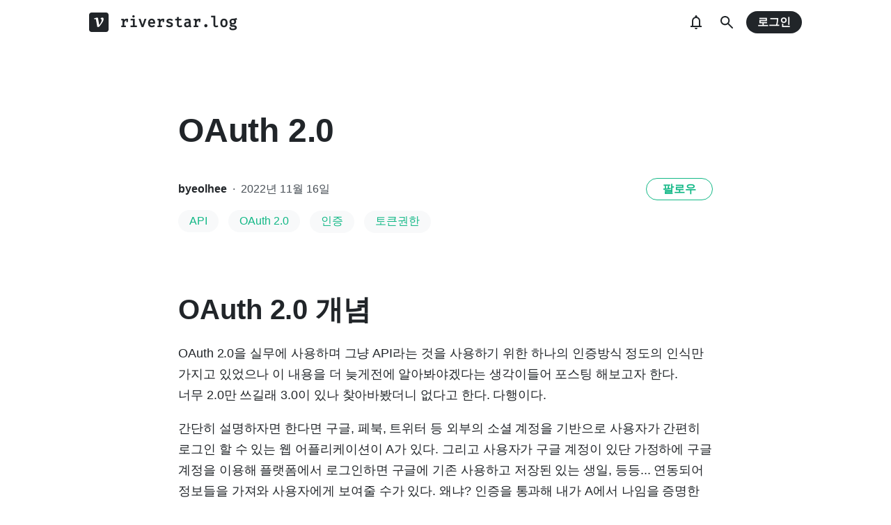

--- FILE ---
content_type: text/html; charset=utf-8
request_url: https://www.google.com/recaptcha/api2/aframe
body_size: 268
content:
<!DOCTYPE HTML><html><head><meta http-equiv="content-type" content="text/html; charset=UTF-8"></head><body><script nonce="GDskF2JK7YfKkUHro96J7g">/** Anti-fraud and anti-abuse applications only. See google.com/recaptcha */ try{var clients={'sodar':'https://pagead2.googlesyndication.com/pagead/sodar?'};window.addEventListener("message",function(a){try{if(a.source===window.parent){var b=JSON.parse(a.data);var c=clients[b['id']];if(c){var d=document.createElement('img');d.src=c+b['params']+'&rc='+(localStorage.getItem("rc::a")?sessionStorage.getItem("rc::b"):"");window.document.body.appendChild(d);sessionStorage.setItem("rc::e",parseInt(sessionStorage.getItem("rc::e")||0)+1);localStorage.setItem("rc::h",'1768563759403');}}}catch(b){}});window.parent.postMessage("_grecaptcha_ready", "*");}catch(b){}</script></body></html>

--- FILE ---
content_type: text/plain
request_url: https://rtb.openx.net/openrtbb/prebidjs
body_size: -84
content:
{"id":"5447a776-a535-4bfb-a91c-9541e5af7661","nbr":0}

--- FILE ---
content_type: text/plain
request_url: https://rtb.openx.net/openrtbb/prebidjs
body_size: -220
content:
{"id":"32cf2948-3013-4b98-9df8-3a2e960cf442","nbr":0}